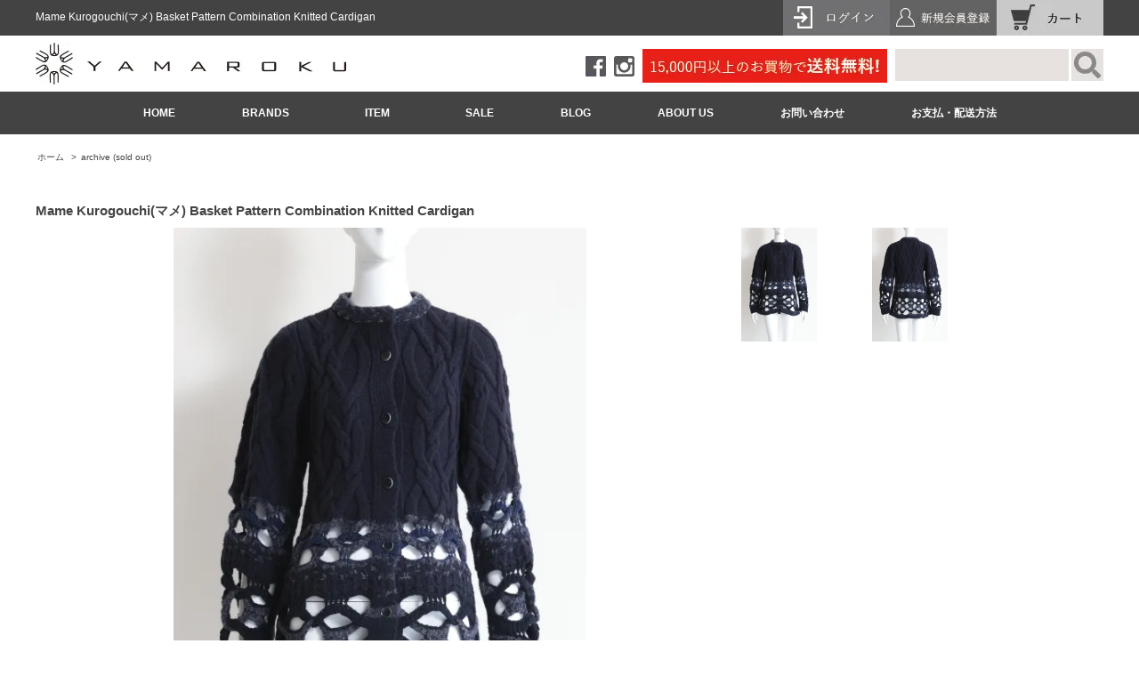

--- FILE ---
content_type: text/html; charset=EUC-JP
request_url: https://yamaroku-web.com/?pid=177000893
body_size: 7256
content:
<!DOCTYPE html PUBLIC "-//W3C//DTD XHTML 1.0 Transitional//EN" "http://www.w3.org/TR/xhtml1/DTD/xhtml1-transitional.dtd">
<html xmlns:og="http://ogp.me/ns#" xmlns:fb="http://www.facebook.com/2008/fbml" xmlns:mixi="http://mixi-platform.com/ns#" xmlns="http://www.w3.org/1999/xhtml" xml:lang="ja" lang="ja" dir="ltr">
<head>
<meta http-equiv="content-type" content="text/html; charset=euc-jp" />
<meta http-equiv="X-UA-Compatible" content="IE=edge,chrome=1" />
<title>Mame Kurogouchi(マメ) Basket Pattern Combination Knitted Cardigan - YAMAROKU（ヤマロク） オンラインストア</title>
<meta name="Keywords" content="マメ,mame,Mame Kurogouchi" />
<meta name="Description" content="Theory（セオリー）,MUVEIL（ミュベイル）などのこだわりの国内ブランドを集めた通販サイトです。長野県伊那市に実店舗があります。" />
<meta name="Author" content="ヤマロク -YAMAROKU-" />
<meta name="Copyright" content="ヤマロク -YAMAROKU-" />
<meta http-equiv="content-style-type" content="text/css" />
<meta http-equiv="content-script-type" content="text/javascript" />
<link rel="stylesheet" href="https://img02.shop-pro.jp/PA01123/280/css/9/index.css?cmsp_timestamp=20250728151216" type="text/css" />
<link rel="stylesheet" href="https://img02.shop-pro.jp/PA01123/280/css/9/product.css?cmsp_timestamp=20250728151216" type="text/css" />

<link rel="alternate" type="application/rss+xml" title="rss" href="https://yamaroku-web.com/?mode=rss" />
<link rel="alternate" media="handheld" type="text/html" href="https://yamaroku-web.com/?prid=177000893" />
<link rel="shortcut icon" href="https://img02.shop-pro.jp/PA01123/280/favicon.ico?cmsp_timestamp=20250306120907" />
<script type="text/javascript" src="//ajax.googleapis.com/ajax/libs/jquery/1.7.2/jquery.min.js" ></script>
<meta property="og:title" content="Mame Kurogouchi(マメ) Basket Pattern Combination Knitted Cardigan - YAMAROKU（ヤマロク） オンラインストア" />
<meta property="og:description" content="Theory（セオリー）,MUVEIL（ミュベイル）などのこだわりの国内ブランドを集めた通販サイトです。長野県伊那市に実店舗があります。" />
<meta property="og:url" content="https://yamaroku-web.com?pid=177000893" />
<meta property="og:site_name" content="YAMAROKU（ヤマロク） オンラインストア" />
<meta property="og:image" content="https://img02.shop-pro.jp/PA01123/280/product/177000893.jpg?cmsp_timestamp=20230914122427"/>
<script>
  var Colorme = {"page":"product","shop":{"account_id":"PA01123280","title":"YAMAROKU\uff08\u30e4\u30de\u30ed\u30af\uff09 \u30aa\u30f3\u30e9\u30a4\u30f3\u30b9\u30c8\u30a2"},"basket":{"total_price":0,"items":[]},"customer":{"id":null},"inventory_control":"product","product":{"shop_uid":"PA01123280","id":177000893,"name":"Mame Kurogouchi(\u30de\u30e1) Basket Pattern Combination Knitted Cardigan","model_number":"MM23FW-KN053","stock_num":0,"sales_price":47600,"sales_price_including_tax":52360,"variants":[],"category":{"id_big":2133055,"id_small":0},"groups":[],"members_price":47600,"members_price_including_tax":52360}};

  (function() {
    function insertScriptTags() {
      var scriptTagDetails = [];
      var entry = document.getElementsByTagName('script')[0];

      scriptTagDetails.forEach(function(tagDetail) {
        var script = document.createElement('script');

        script.type = 'text/javascript';
        script.src = tagDetail.src;
        script.async = true;

        if( tagDetail.integrity ) {
          script.integrity = tagDetail.integrity;
          script.setAttribute('crossorigin', 'anonymous');
        }

        entry.parentNode.insertBefore(script, entry);
      })
    }

    window.addEventListener('load', insertScriptTags, false);
  })();
</script>
<script async src="https://zen.one/analytics.js"></script>
</head>
<body>
<meta name="colorme-acc-payload" content="?st=1&pt=10029&ut=177000893&at=PA01123280&v=20260121053330&re=&cn=a4c1598bbafcd9afdbae3ac96194d9a5" width="1" height="1" alt="" /><script>!function(){"use strict";Array.prototype.slice.call(document.getElementsByTagName("script")).filter((function(t){return t.src&&t.src.match(new RegExp("dist/acc-track.js$"))})).forEach((function(t){return document.body.removeChild(t)})),function t(c){var r=arguments.length>1&&void 0!==arguments[1]?arguments[1]:0;if(!(r>=c.length)){var e=document.createElement("script");e.onerror=function(){return t(c,r+1)},e.src="https://"+c[r]+"/dist/acc-track.js?rev=3",document.body.appendChild(e)}}(["acclog001.shop-pro.jp","acclog002.shop-pro.jp"])}();</script><script src="https://img.shop-pro.jp/tmpl_js/63/jquery.tile.js"></script>
<script src="https://img.shop-pro.jp/tmpl_js/63/jquery.masonry.min.js"></script>

<!--[if lt IE 9]>
<script type="text/javascript">
  $(function (){
    $('.layout_wrapper').addClass('ie_wrapper');
  });
</script>
<![endif]-->
<!--[if lt IE 8]>
<script type="text/javascript">
  $(function (){
    $('.icon').each(function () {
      $(this).addClass('ie');
      var classNames = $(this).attr('class').split(' ');
      var spanClassName;
      for (var i = 0; i < classNames.length; i++) {
        if (classNames[i].indexOf('icon_') >= 0 && classNames[i] != 'icon' ) {
          spanClassName = classNames[i];
          break;
        } 
      }
      $(this).prepend('<span class="ie_icon ie_'+ spanClassName +'"></span>')
    });
  });
</script>
<![endif]-->


<div id="wrapper" class="layout_wrapper"> 
  
  <div id="header">
    <div id="header1" class="header_headline_nav">
      <div class="layout_header clearfix">
        <div class="clearfix">
          <h1 class="header_lead">Mame Kurogouchi(マメ) Basket Pattern Combination Knitted Cardigan</h1>

          <ul class="header_member_nav">
                                                <li class="member_login_btn header_btn"> <a href="https://yamaroku-web.com/?mode=login&shop_back_url=https%3A%2F%2Fyamaroku-web.com%2F" ><img src="https://img02.shop-pro.jp/PA01123/280/etc/ymrk02.jpg" alt="ログイン"/></a> </li>
                        <li class="member_regist_btn header_btn"> <a href="https://yamaroku-web.com/customer/signup/new" ><img src="https://img02.shop-pro.jp/PA01123/280/etc/ymrk01.jpg" alt="会員登録"/></a> </li>
                                                <li><a href="https://yamaroku-web.com/cart/proxy/basket?shop_id=PA01123280&shop_domain=yamaroku-web.com" ><img src="https://img02.shop-pro.jp/PA01123/280/etc/ymrk04.jpg" alt="カート"/></a></li>
          </ul>
        </div>
      </div>
    </div>
    <div id="header2" class="clearfix">
      <p class="logo"><a href="./"><img src="https://img02.shop-pro.jp/PA01123/280/etc/ymrk05.jpg" alt="yamaroku"/></a></p>
      <ul class="header2nav clearfix">
        <li class="h_sns"><a href="https://www.facebook.com/yamaroku.web"><img src="https://img02.shop-pro.jp/PA01123/280/etc/ymrk06.jpg" alt="facebook"/></a></li>
        <li class="h_sns"><a href="https://www.instagram.com/yamaroku_new_arrival/"><img src="https://img02.shop-pro.jp/PA01123/280/etc/ymrk07.jpg" alt="twitter"/></a></li>
        <li><a href="#"><img src="https://img02.shop-pro.jp/PA01123/280/etc/ymrk08.jpg" alt="1,500円以上のお買い物で送料無料!"/></a></li>
        <li class="h_search">
          <form action="https://yamaroku-web.com/" method="GET" >
            <input type="hidden" name="mode" value="srh" /><input type="hidden" name="sort" value="n" />
            <div class="clearfix">
              <input type="text" name="keyword" style="height:36px; vertical-align:top; width:195px; border:1px #d0cbc9; background:#e7e2e0;" />
              <input type="image" src="//img02.shop-pro.jp/PA01123/280/etc/ymrk09.jpg" value="検索" style="height:36px;" />
            </div>
          </form>
        </li>
      </ul>
    </div>
    <div class="header_global_nav">
      <ul class="header_nav_lst clearfix">
        <li class="header_nav_menu"><a href="./">HOME</a></li>
        <li class="header_nav_menu header_nav_menu_category"> <span>BRANDS<img src="https://img.shop-pro.jp/tmpl_img/63/header_category_pulldown.png" /></span>
          <ul class="header_category_lst">
                        <li> <a href="https://yamaroku-web.com/?mode=cate&cbid=913528&csid=0&sort=n"><img src="https://img02.shop-pro.jp/PA01123/280/etc/arrow.png" alt=""/>Theory</a> </li>
                        <li> <a href="https://yamaroku-web.com/?mode=cate&cbid=920724&csid=0&sort=n"><img src="https://img02.shop-pro.jp/PA01123/280/etc/arrow.png" alt=""/>TOMORROWLAND</a> </li>
                        <li> <a href="https://yamaroku-web.com/?mode=cate&cbid=1476942&csid=0&sort=n"><img src="https://img02.shop-pro.jp/PA01123/280/etc/arrow.png" alt=""/>Mame Kurogouchi</a> </li>
                        <li> <a href="https://yamaroku-web.com/?mode=cate&cbid=920756&csid=0&sort=n"><img src="https://img02.shop-pro.jp/PA01123/280/etc/arrow.png" alt=""/>MUVEIL</a> </li>
                        <li> <a href="https://yamaroku-web.com/?mode=cate&cbid=1034316&csid=0&sort=n"><img src="https://img02.shop-pro.jp/PA01123/280/etc/arrow.png" alt=""/>CEaRET FROM araara</a> </li>
                        <li> <a href="https://yamaroku-web.com/?mode=cate&cbid=2844894&csid=0&sort=n"><img src="https://img02.shop-pro.jp/PA01123/280/etc/arrow.png" alt=""/>SIWALY fluid</a> </li>
                        <li> <a href="https://yamaroku-web.com/?mode=cate&cbid=2326454&csid=0&sort=n"><img src="https://img02.shop-pro.jp/PA01123/280/etc/arrow.png" alt=""/>unfil</a> </li>
                        <li> <a href="https://yamaroku-web.com/?mode=cate&cbid=1986250&csid=0&sort=n"><img src="https://img02.shop-pro.jp/PA01123/280/etc/arrow.png" alt=""/>ADAWAS</a> </li>
                        <li> <a href="https://yamaroku-web.com/?mode=cate&cbid=2884914&csid=0&sort=n"><img src="https://img02.shop-pro.jp/PA01123/280/etc/arrow.png" alt=""/>LE GLAZIK</a> </li>
                        <li> <a href="https://yamaroku-web.com/?mode=cate&cbid=2928432&csid=0&sort=n"><img src="https://img02.shop-pro.jp/PA01123/280/etc/arrow.png" alt=""/>Gymphlex</a> </li>
                        <li> <a href="https://yamaroku-web.com/?mode=cate&cbid=2400539&csid=0&sort=n"><img src="https://img02.shop-pro.jp/PA01123/280/etc/arrow.png" alt=""/>BORDERS at BALCONY</a> </li>
                        <li> <a href="https://yamaroku-web.com/?mode=cate&cbid=2566062&csid=0&sort=n"><img src="https://img02.shop-pro.jp/PA01123/280/etc/arrow.png" alt=""/>DOUBLE STANDARD CLOTHING</a> </li>
                        <li> <a href="https://yamaroku-web.com/?mode=cate&cbid=2844389&csid=0&sort=n"><img src="https://img02.shop-pro.jp/PA01123/280/etc/arrow.png" alt=""/>mica della valle</a> </li>
                        <li> <a href="https://yamaroku-web.com/?mode=cate&cbid=2818614&csid=0&sort=n"><img src="https://img02.shop-pro.jp/PA01123/280/etc/arrow.png" alt=""/>IRIS47</a> </li>
                        <li> <a href="https://yamaroku-web.com/?mode=cate&cbid=2535440&csid=0&sort=n"><img src="https://img02.shop-pro.jp/PA01123/280/etc/arrow.png" alt=""/>ELENDEEK</a> </li>
                        <li> <a href="https://yamaroku-web.com/?mode=cate&cbid=2887055&csid=0&sort=n"><img src="https://img02.shop-pro.jp/PA01123/280/etc/arrow.png" alt=""/>uncrave</a> </li>
                        <li> <a href="https://yamaroku-web.com/?mode=cate&cbid=2818618&csid=0&sort=n"><img src="https://img02.shop-pro.jp/PA01123/280/etc/arrow.png" alt=""/>YAHKI</a> </li>
                        <li> <a href="https://yamaroku-web.com/?mode=cate&cbid=2844390&csid=0&sort=n"><img src="https://img02.shop-pro.jp/PA01123/280/etc/arrow.png" alt=""/>IL BISONTE</a> </li>
                        <li> <a href="https://yamaroku-web.com/?mode=cate&cbid=1292209&csid=0&sort=n"><img src="https://img02.shop-pro.jp/PA01123/280/etc/arrow.png" alt=""/>other</a> </li>
                        <li> <a href="https://yamaroku-web.com/?mode=cate&cbid=2133055&csid=0&sort=n"><img src="https://img02.shop-pro.jp/PA01123/280/etc/arrow.png" alt=""/>archive (sold out)</a> </li>
                      </ul>
        </li>
        <li class="header_nav_menu header_nav_menu_group"> <span>ITEM<img src="https://img.shop-pro.jp/tmpl_img/63/header_category_pulldown.png" /></span>
          <ul class="header_group_lst">
                        <li> <a href="https://yamaroku-web.com/?mode=grp&gid=215588&sort=n"><img src="https://img02.shop-pro.jp/PA01123/280/etc/arrow.png" alt=""/>セールアイテム</a> </li>
                        <li> <a href="https://yamaroku-web.com/?mode=grp&gid=208688&sort=n"><img src="https://img02.shop-pro.jp/PA01123/280/etc/arrow.png" alt=""/>コート</a> </li>
                        <li> <a href="https://yamaroku-web.com/?mode=grp&gid=208697&sort=n"><img src="https://img02.shop-pro.jp/PA01123/280/etc/arrow.png" alt=""/>ジャケット</a> </li>
                        <li> <a href="https://yamaroku-web.com/?mode=grp&gid=142110&sort=n"><img src="https://img02.shop-pro.jp/PA01123/280/etc/arrow.png" alt=""/>パンツ</a> </li>
                        <li> <a href="https://yamaroku-web.com/?mode=grp&gid=142111&sort=n"><img src="https://img02.shop-pro.jp/PA01123/280/etc/arrow.png" alt=""/>スカート</a> </li>
                        <li> <a href="https://yamaroku-web.com/?mode=grp&gid=142112&sort=n"><img src="https://img02.shop-pro.jp/PA01123/280/etc/arrow.png" alt=""/>ワンピース</a> </li>
                        <li> <a href="https://yamaroku-web.com/?mode=grp&gid=566026&sort=n"><img src="https://img02.shop-pro.jp/PA01123/280/etc/arrow.png" alt=""/>オールインワン</a> </li>
                        <li> <a href="https://yamaroku-web.com/?mode=grp&gid=208929&sort=n"><img src="https://img02.shop-pro.jp/PA01123/280/etc/arrow.png" alt=""/>シャツ・ブラウス</a> </li>
                        <li> <a href="https://yamaroku-web.com/?mode=grp&gid=208763&sort=n"><img src="https://img02.shop-pro.jp/PA01123/280/etc/arrow.png" alt=""/>ニットカーディガン</a> </li>
                        <li> <a href="https://yamaroku-web.com/?mode=grp&gid=208774&sort=n"><img src="https://img02.shop-pro.jp/PA01123/280/etc/arrow.png" alt=""/>ニットプルオーバー</a> </li>
                        <li> <a href="https://yamaroku-web.com/?mode=grp&gid=208934&sort=n"><img src="https://img02.shop-pro.jp/PA01123/280/etc/arrow.png" alt=""/>カットソー プルオーバー・Tシャツ</a> </li>
                        <li> <a href="https://yamaroku-web.com/?mode=grp&gid=208938&sort=n"><img src="https://img02.shop-pro.jp/PA01123/280/etc/arrow.png" alt=""/>カットソーカーディガン・パーカー</a> </li>
                        <li> <a href="https://yamaroku-web.com/?mode=grp&gid=208943&sort=n"><img src="https://img02.shop-pro.jp/PA01123/280/etc/arrow.png" alt=""/>ベスト</a> </li>
                        <li> <a href="https://yamaroku-web.com/?mode=grp&gid=142149&sort=n"><img src="https://img02.shop-pro.jp/PA01123/280/etc/arrow.png" alt=""/>バッグ</a> </li>
                        <li> <a href="https://yamaroku-web.com/?mode=grp&gid=144076&sort=n"><img src="https://img02.shop-pro.jp/PA01123/280/etc/arrow.png" alt=""/>シューズ</a> </li>
                        <li> <a href="https://yamaroku-web.com/?mode=grp&gid=414108&sort=n"><img src="https://img02.shop-pro.jp/PA01123/280/etc/arrow.png" alt=""/>ストール</a> </li>
                        <li> <a href="https://yamaroku-web.com/?mode=grp&gid=377112&sort=n"><img src="https://img02.shop-pro.jp/PA01123/280/etc/arrow.png" alt=""/>アクセサリー</a> </li>
                        <li> <a href="https://yamaroku-web.com/?mode=grp&gid=212070&sort=n"><img src="https://img02.shop-pro.jp/PA01123/280/etc/arrow.png" alt=""/>顧客様専用</a> </li>
                        <li> <a href="https://yamaroku-web.com/?mode=grp&gid=1440028&sort=n"><img src="https://img02.shop-pro.jp/PA01123/280/etc/arrow.png" alt=""/>アウトレット</a> </li>
                      </ul>
        </li>
        <li class="header_nav_menu"><a href="http://yamaroku-web.com/?mode=grp&gid=215588&sort=n">SALE</a></li>
        <li class="header_nav_menu"><a href="http://yamaroku.jugem.jp/">BLOG</li>
        <li class="header_nav_menu"><a href="https://yamaroku-web.com/?mode=sk">ABOUT US</a></li>
        <li class="header_nav_menu"><a href="https://yamaroku.shop-pro.jp/customer/inquiries/new">お問い合わせ</a></li>
        <li class="header_nav_menu"><a href="https://yamaroku-web.com/?mode=sk">お支払・配送方法</a></li>
      </ul>
    </div>
  </div>
   
  
   
   
   
  
  
  <div id="container" class="layout_container"> 
<div class="topicpath_nav">
  <ul>
    <li><a href="./">ホーム</a></li>
          <li>&nbsp;&gt;&nbsp;<a href="?mode=cate&cbid=2133055&csid=0&sort=n">archive (sold out)</a></li>
          </ul>
  </div>


<div class="container_section">
      <form name="product_form" method="post" action="https://yamaroku-web.com/cart/proxy/basket/items/add">
      <h2 class="ttl_h2">Mame Kurogouchi(マメ) Basket Pattern Combination Knitted Cardigan</h2>

      
              <div class="product_image container_section clearfix">
          <div class="product_image_main">
                          <img src="https://img02.shop-pro.jp/PA01123/280/product/177000893.jpg?cmsp_timestamp=20230914122427" />
                      </div>
                      <div class="product_image_thumb clearfix">
              <ul>
                                  <li><img src="https://img02.shop-pro.jp/PA01123/280/product/177000893.jpg?cmsp_timestamp=20230914122427" /></li>
                                                  <li><img src="https://img02.shop-pro.jp/PA01123/280/product/177000893_o1.jpg?cmsp_timestamp=20230914122427" /></li>                                                                                                                                                                                                                                                                                                                                                                                                                                                                                                                                                                                                                                                                                                                                                                                                                                                                                                                                                                                                                                                                                                                                                                                                                                                                                                                                                                                                                                                                                                                                                                                                                                                                                                                              </ul>
            </div>
                  </div>
            
      
        
        <div class="product_spec_block">
          <table class="product_spec_table none_border_table">
                          <tr>
                <th>型番</th>
                <td>MM23FW-KN053</td>
              </tr>
                                      <tr>
                <th>定価</th>
                <td>74,800円(税6,800円)</td>
              </tr>
                                                                                                                            <tr class="product_order_form">
                <th>購入数</th>
                <td>
                                                            <div class="product_soldout_msg">Soldout</div>
                                                      </td>
              </tr>
                      </table>
          
                    <div class="stock_error">
          </div>
        </div>
      
            <div class="product_info_block clearfix">
        
        <div class="product_info_lst container_section">
                    <ul>
                        <li class="icon icon_lst"><a href="https://yamaroku-web.com/?mode=sk#sk_info">特定商取引法に基づく表記（返品等）</a></li>
            <li class="icon icon_lst"><a href="mailto:?subject=%E3%80%90YAMAROKU%EF%BC%88%E3%83%A4%E3%83%9E%E3%83%AD%E3%82%AF%EF%BC%89%20%E3%82%AA%E3%83%B3%E3%83%A9%E3%82%A4%E3%83%B3%E3%82%B9%E3%83%88%E3%82%A2%E3%80%91%E3%81%AE%E3%80%8CMame%20Kurogouchi%28%E3%83%9E%E3%83%A1%29%20Basket%20Pattern%20Combination%20Knitted%20Cardigan%E3%80%8D%E3%81%8C%E3%81%8A%E3%81%99%E3%81%99%E3%82%81%E3%81%A7%E3%81%99%EF%BC%81&body=%0D%0A%0D%0A%E2%96%A0%E5%95%86%E5%93%81%E3%80%8CMame%20Kurogouchi%28%E3%83%9E%E3%83%A1%29%20Basket%20Pattern%20Combination%20Knitted%20Cardigan%E3%80%8D%E3%81%AEURL%0D%0Ahttps%3A%2F%2Fyamaroku-web.com%2F%3Fpid%3D177000893%0D%0A%0D%0A%E2%96%A0%E3%82%B7%E3%83%A7%E3%83%83%E3%83%97%E3%81%AEURL%0Ahttps%3A%2F%2Fyamaroku-web.com%2F">この商品を友達に教える</a></li>
            <li class="icon icon_lst"><a href="https://yamaroku.shop-pro.jp/customer/products/177000893/inquiries/new">この商品について問い合わせる</a></li>
            <li class="icon icon_lst"><a href="https://yamaroku-web.com/?mode=cate&cbid=2133055&csid=0&sort=n">買い物を続ける</a></li>
          </ul>
          
          <ul class="social_share">
            <li>
              
              <a href="https://twitter.com/share" class="twitter-share-button" data-url="https://yamaroku-web.com/?pid=177000893" data-text="" data-lang="ja" >ツイート</a>
<script charset="utf-8">!function(d,s,id){var js,fjs=d.getElementsByTagName(s)[0],p=/^http:/.test(d.location)?'http':'https';if(!d.getElementById(id)){js=d.createElement(s);js.id=id;js.src=p+'://platform.twitter.com/widgets.js';fjs.parentNode.insertBefore(js,fjs);}}(document, 'script', 'twitter-wjs');</script>
              <div class="line-it-button" data-lang="ja" data-type="share-a" data-ver="3"
                         data-color="default" data-size="small" data-count="false" style="display: none;"></div>
                       <script src="https://www.line-website.com/social-plugins/js/thirdparty/loader.min.js" async="async" defer="defer"></script>
            </li>
                                                
          </ul>
          
        </div>
      </div>

      
      <div class="product_exp container_section clearfix">
        Mame Kurogouchi(マメ) Basket Pattern Combination Knitted Cardigan<br />
68,000円+税<br />
ウール 63%、ナイロン 15%、ポリエステル 11%、アクリル 8%、アルパカ 3%<br />
ドライクリーニング<br />
着丈 68.5cm、肩幅 34cm、袖丈 59cm、バスト 88cm、裾 98cm<br />
size 1<br />
color NAVY<br />
<br />
竹籠を思わせる立体的なケーブル網が印象的なニットカーディガン。<br />
ケーブル編みと籠編みを組み合わせることで立体的な表情が生まれます。<br />
ルーズに編まれた籠の空間のようにインナーがチラリと見える遊び心のあるデザインに、<br />
身体に優しく沿う身頃と、ゆったりとした袖がカジュアルさと女性らしさを両立させます。<br />
<br />
クルーネックのデザインはフロントボタンを全て閉めることで<br />
ミニマムなトップスとしても着用でき、<br />
長めに設定された丈感がお尻周りも優しくカバーしてくれます。<br />
<br />
<br />
※YAMAROKU STORE ONLINEの商品は、実店舗でも販売しております。<br />
画面上で在庫がある状態になっている場合でもタイミングによっては在庫切れの場合もございます。<br />
予めご了承下さい。<br />
<br />
※お届けの日時はご希望に添えない場合もございます。<br />
定休日や振替定休、営業時間外のご注文やお問い合わせには、翌日以降先着順にてお返事させていただきます。<br />
予めご了承ください。
      </div>
      

      
      
      <input type="hidden" name="user_hash" value="f1841ebb30bd20e44d8cc00fcd9c8992"><input type="hidden" name="members_hash" value="f1841ebb30bd20e44d8cc00fcd9c8992"><input type="hidden" name="shop_id" value="PA01123280"><input type="hidden" name="product_id" value="177000893"><input type="hidden" name="members_id" value=""><input type="hidden" name="back_url" value="https://yamaroku-web.com/?pid=177000893"><input type="hidden" name="reference_token" value="290c814bf3dd4bdca5e82f0cf7985122"><input type="hidden" name="shop_domain" value="yamaroku-web.com">
    </form>
  </div>
<script type="text/javascript">
  function prd_img_size() {
    var img_size = $('.product_image_thumb li').width();
    $('.product_image_thumb img').css('maxHeight', img_size + 'px');
    $('.product_image_thumb li').css('height', img_size + 'px');
  }
  $(function () {
    prd_img_size();
    $('.product_image_thumb li').click(function () {
      $('.product_image_main img').attr('src', $('img', $(this)).attr('src'));
    });
    $('.product_init_num').change(function(){
      var txt  = $(this).val();
      var han = txt.replace(/[Ａ-Ｚａ-ｚ０-９]/g,function(s){return String.fromCharCode(s.charCodeAt(0)-0xFEE0)});
      $(this).val(han);
    });
  });
</script> 
     
     
     
  </div>
   
  
  <div id="footer">
    <div class="layout_footer">
      <div class="clearfix">
        <p class="f_logo"><img src="https://img02.shop-pro.jp/PA01123/280/etc/ymrk41.jpg" alt="yamaroku"/></p>
        <p class="f_sns"><a href="https://www.facebook.com/yamaroku.web"><img src="https://img02.shop-pro.jp/PA01123/280/etc/ymrk42.jpg" alt="facebook"/></a><a href="https://www.instagram.com/yamaroku_new_arrival/"><img src="https://img02.shop-pro.jp/PA01123/280/etc/ymrk43.jpg" alt="twitter"/></a></p>
      </div>
      <div class="footer_nav clearfix">
        <div class="pages_lst footer_section footer_grid_item">
          <h3>SHOP INFORMATION</h3>
          <ul class="footer_lst">
            <li> <a href="https://yamaroku-web.com/?mode=privacy">プライバシーポリシー</a> </li>
            <li> <a href="https://yamaroku-web.com/?mode=sk">特定商取引法に基づく表記</a> </li>
            <li> <a href="https://yamaroku-web.com/?mode=sk">お支払い・配送方法</a> </li>
          </ul>
        </div>
        <div class="pages_lst footer_section footer_grid_item">
          <h3>MEMBER</h3>
          <ul class="footer_lst">
                                                <li> <a href="https://yamaroku-web.com/customer/signup/new">会員登録</a> </li>
                        <li> <a href="https://yamaroku-web.com/?mode=login&shop_back_url=https%3A%2F%2Fyamaroku-web.com%2F">ログイン</a> </li>
                                    <li> <a href="https://yamaroku-web.com/?mode=myaccount">マイアカウント</a> </li>
          </ul>
        </div>
        <div class="pages_lst footer_section footer_grid_item">
          <h3>CONTACT US</h3>
          <ul class="footer_lst">
            <li>
              <p>株式会社ヤマロク</p>
              <p>〒396-0023 長野県伊那市西町5139-8</p>
              <p>tel : 0265-78-6600</p>
              <p>mail : yamaroku@inacatv.ne.jp</p>
              <p>hour : 10:00～18:45　水曜日定休</p>
            </li>
          </ul>
        </div>
      </div>
      
      <address class="copyright">
      Copyright (C) YAMAROKU , Inc.All rights Reserved.
      </address>
    </div>
     
  </div>
   
</div>
<script>
$(function () {
  $('.footer_nav').imagesLoaded( function () {
    $('.footer_nav').masonry({
      itemSelector: '.footer_grid_item',
      "gutter": 0
    });
  });
  $('.prd_search_form_btn').click(function () {
    $('.prd_search_block').toggleClass('open');
    $('.prd_search_form').slideToggle();
  });
  $('.header_nav_lst li').hover(function () {
    //$('.header_nav_lst li ul').hide();
    $(this).children("ul").stop(true,true).slideDown("fast");
  },function(){
	$(this).children("ul").slideUp("fast");
  });
  $(window).load(function () {
    $('.prd_lst_unit_s').tile();
    $('.prd_lst_unit_m').tile();
    $('.grp_lst_unit').tile();
  });
});
</script><script type="text/javascript" src="https://yamaroku-web.com/js/cart.js" ></script>
<script type="text/javascript" src="https://yamaroku-web.com/js/async_cart_in.js" ></script>
<script type="text/javascript" src="https://yamaroku-web.com/js/product_stock.js" ></script>
<script type="text/javascript" src="https://yamaroku-web.com/js/js.cookie.js" ></script>
<script type="text/javascript" src="https://yamaroku-web.com/js/favorite_button.js" ></script>
</body></html>

--- FILE ---
content_type: text/css
request_url: https://img02.shop-pro.jp/PA01123/280/css/9/index.css?cmsp_timestamp=20250728151216
body_size: 21625
content:
@charset "euc-jp";

/* reset */
body, div, dl, dt, dd, ul, ol, li,
h1, h2, h3, h4, h5, h6, pre, code,
form, fieldset, legend, input, textarea,
p, blockquote, th, td {
  margin: 0;
  padding: 0;
}
.none_border_table,
.product_option_table table {
  border-spacing: 0;
  border-collapse: collapse;
}
fieldset,
img {
  border: 0;
}
address, caption, cite, code,
dfn, em, strong, th, var {
  font-weight: normal;
  font-style: normal;
}
 
ol, ul {
  list-style: none;
}
 
caption, th {
  text-align: left;
}
h1, h2, h3, h4, h5, h6 {
  font-weight: normal;
  font-size: 100%;
}
q:before,
q:after {
  content: '';
}
abbr, acronym {
  border: 0;
  font-variant: normal;
}
sup {
  vertical-align: text-top;
}
sub {
  vertical-align: text-bottom;
}
input,
textarea,
select {
  font-weight: inherit;
  font-size: inherit;
  font-family: inherit;
}
input,
textarea,
select {
  *font-size: 100%;
}
legend {
  color: #000;
}

/* font size */
body {
  font: 13px/1.231 arial,helvetica,clean,sans-serif;
  *font-size: small; /* for IE */
  *font: x-small; /* for IE in quirks mode */
}
select, input, button, textarea {
  font: 99% arial,helvetica,clean,sans-serif;
}
table {
  font: 100%;
  font-size: inherit;
}
pre, code, kbd, samp, tt {
  font-family: monospace;
  line-height: 100%;
  *font-size: 108%;
}

/* common */
body {
  color: #444344;
  font-family: 游ゴシック体, 'Yu Gothic', YuGothic, 'ヒラギノ角ゴシック Pro', 'Hiragino Kaku Gothic Pro', メイリオ, Meiryo, Osaka, 'ＭＳ Ｐゴシック', 'MS PGothic', sans-serif;
  background-color:#fff;
  font-size:12px;
}
a {
  color: #444344;
}
input[type="text"],
textarea,
select {
  border: 1px solid #888;
}
/* clearfix */
.clearfix {
  *zoom: 1;
}
  .clearfix:before, .clearfix:after {
    display: table;
    content: "";
  }
  .clearfix:after {
    clear: both;
  }

/* icons */
.icon:before,
.ie_icon {
  display: block;
  float: left;
  margin-right: 4px;
  width: 16px;
  height: 16px;
  background-image: url(https://img.shop-pro.jp/tmpl_img/63/icons16.png);
  background-repeat: no-repeat;
  content: "";
}
  .icon_myaccount:before,
  .ie_icon_myaccount {
    background-position: left -96px;
  }
  .icon_regist:before,
  .ie_icon_regist {
    background-position: left -192px;
  }
  .icon_login:before,
  .ie_icon_login {
    background-position: left -224px;
  }
  .icon_logout:before,
  .ie_icon_logout {
    background-position: left -208px;
  }
  .icon_search:before,
  .ie_icon_search {
    background-position: left -16px;
  }
  .icon_viewcart:before,
  .ie_icon_viewcart {
    background-position: left -0px;
  }
  .icon_sort:before,
  .ie_icon_sort {
    background-position: left -112px;
  }
  .icon_prev:before,
  .ie_icon_prev {
    margin-right: 0;
    background-position: left -32px;
  }
  .icon_next:before,
  .ie_icon_next {
    float: right;
    margin-right: 0;
    background-position: right -48px;
  }
  .icon_prev_dis:before,
  .ie_icon_prev_dis {
    margin-right: 0;
    background-position: left -64px;
  }
  .icon_next_dis:before,
  .ie_icon_next_dis {
    float: right;
    margin-right: 0;
    background-position: right -80px;
  }
  .icon_lst:before,
  .ie_icon_lst {
    margin-right: 0;
    background-position: left -176px;
  }
    .footer_lst .icon_lst:before,
    .footer_lst .ie_icon_lst {
      margin-left: -16px;
    }
  .icon_down:before,
  .ie_icon_down {
    display: none;
  }
  .icon_category_lst:before,
  .ie_icon_category_lst {
    display: none;
  }
  .icon_review:before,
  .ie_icon_review {
    background-position: left -240px;
  }
  .icon_review_post:before,
  .ie_icon_review_post {
    background-position: left -256px;
  }

/* layout */
.layout_wrapper {
  margin: 0 auto;
  width: 100%;
  background-color: #fff;
}
.layout_header,
.layout_container,
.layout_footer,
.top_container {
  margin: 0 auto;
  width: 1200px;
}
.layout_header {
  padding-top: 0px;
  height:40px;
}
.layout_footer {
  width:1080px;
  margin-top: 3em;
  padding:45px 60px 15px;
}
.header_btn {
  font-size: ;
  line-height:;
}
  .header_btn a {
    color: #444;
  }
.viewcart_btn {
  float: right;
  margin-bottom: .5em;
  margin-left: 1.063%;
}
.header_member_nav {
  float: right;
  width: 50%;
  text-align:right;
  letter-spacing: -.40em; /* 文字間を詰めて隙間を削除する */
}
  .header_member_nav li {
    white-space: nowrap;
	text-align:right;
	display:inline-block;
	letter-spacing: normal; /* 文字間を通常に戻す */
  }
  .member_login_name {
    float: left;
    clear: right;
    margin-bottom: .5em;
    text-align: right;
    line-height: 1.5;
  }

/* delivery price */
.header_delivery_price {
  padding: .5em 1em .3em;
  -webkit-border-radius: 3px;
  border-radius: 3px;
  background-color: #df7676;
  color: #fff;
  line-height: 1.5;
  float: right;
  clear: right;
}

/* product search form */
.prd_search_block {
  position: relative;
  float: left;
  margin: -6px 0 0 0;
  padding: 6px 0 0 1px;
  width: 30.212%;
  font-size: 92.307%;
}
  .prd_search_block.open {
    padding: 5px 0;
    border: 1px solid #888;
  }
  .prd_search_form_btn {
    cursor: pointer;
    display: inline-block;
    margin-left: 5px;
    padding: .3em .5em;
    border: 1px solid #a0a0a0;
    -webkit-border-radius: 4px;
    border-radius: 4px;
  }
  .prd_search_form {
    -webkit-box-sizing: content-box;
    -moz-box-sizing: content-box;
    box-sizing: content-box;
    display: none;
    overflow: hidden;
    margin-top: 5px;
    padding: 5px;
    border-top: 1px solid #888;
    width: 97%;
  }
  .prd_search_keyword {
    float: left;
    padding: .5em 0;
    width: 80%;
    border: 1px solid #888;
    -webkit-border-radius: 3px;
    border-radius: 3px;
    text-indent: 5px;
  }
  .prd_search_btn {
    float: right;
    padding: .35em 0;
    width: 18%;
    border: 1px solid #444;
    -webkit-border-radius: 3px;
    border-radius: 3px;
    background-color: #444;
    color: #fff;
    cursor: pointer;
  }
  .prd_search_optioncategory {
    margin-top: 10px;
    line-height: 1.5;
  }
  .prd_search_select {
    display: inline-block;
    width: 100%;
    font-size: 120%;
  }
  .prd_search_select option {
    word-break: break-all;
  }

/* shopname logo */
.shop_name {
  clear: both;
  padding: 1em 10% 2em;
  text-align: center;
  line-height: 1.5;
  margin-top: 2em;
  border-bottom: 1px solid #888;
}

  .shop_name a {
    color: #444;
    text-decoration: none;
  }
    .shop_name a:hover {
      text-decoration: underline;
    }
  .shop_name p {
    margin-bottom: 10px;
    text-align: center;
    font-size: 246.153%;
  }
  .shop_name img {
    max-width: 100%;
    height: inherit;
  }

/* header global nav */
.header_global_nav {
  margin-top: 3px;
  margin-bottom: 2em;
  border-top: 1px solid #888;
  border-bottom: 1px solid #888;
}
.header_nav_lst {
  text-align: center;
}
.header_nav_menu {
  position: relative;
  display: inline-block;
  margin: 0 2em;
  padding: 0 1em;
  text-align: center;
  font-weight: bold;
  line-height: 4;
}
.header_nav_menu a,
.header_nav_menu span {
  display: inline;
  color: #444;
  text-decoration: none;
  cursor: pointer;
}
.header_nav_menu_category img {
  position: relative;
  width: 16px;
  height: 16px;
}
.header_category_lst {
  position: absolute;
  left: 0;
  z-index: 10000;
  display: none;
  min-width: 100%;
  width: auto;
  border-top: 1px solid #aaa;
}
.header_category_lst li {
  display: block;
  float: none;
  border-right: 1px solid #888;
  border-bottom: 1px solid #888;
  border-left: 1px solid #888;
  text-align: left;
  white-space: nowrap;
  word-break: break-all;
  line-height: 1.4;
}
.header_category_lst a {
  display: block !important;
  padding: 1em;
  background-color: #fff;
}

/* title */
.ttl_h2 {
  margin-top: 3em;
  margin-bottom: .7em;
  color: #444;
  font-weight: bold;
  font-size: 124%;
}
.ttl_h3 {
  margin-top: 2em;
  margin-bottom: .5em;
  color: #444;
  font-weight: bold;
  font-size: 92.307%;
}

/* topicpath */
.topicpath_nav {
  margin: 2em 0;
  font-size: 84.615%;
}
  .topicpath_nav li {
    display: inline;
    margin-right: .2em;
  }
  .topicpath_nav li a {
    margin-left: .2em;
    color: #444;
    text-decoration: none;
  }
  .topicpath_nav li a:hover {
    text-decoration: underline;
  }

/* prduct list */
.prd_lst {
  position: relative;
  clear: both;
  margin-left: -2.218%;
}
.prd_lst_unit {
  float: left;
  margin-bottom: 15px;
  margin-left: 2.083%;
  word-break: break-all;
}
  .prd_lst_unit_s {
    width: 22.916%;
  }
  .prd_lst_unit_m {
    width: 31.25%;
  }
  .prd_lst_unit a {
    color: #000;
    text-decoration: none;
  }
  .prd_lst_unit a:hover {
    text-decoration: underline;
  }
  .prd_lst_img {
    display: block;
    margin: 0 auto;
    max-width: 200px;
    height: inherit;
  }
  .prd_lst_span {
    display: block;
    margin: .3em 0;
    width:200px;
  }
  .prd_lst_name {
    margin-top: .5em;
  }
  .prd_lst_exp {
    color: #666;
    font-size: 84.615%;
  }
  .prd_lst_price,
  .prd_lst_soldout {
    font-weight: bold;
    font-size: 92.307%;
  }
  .prd_lst_regular {
    color: #666;
    text-decoration: line-through;
  }
  .prd_lst_none {
    clear: both;
    text-align: center;
    font-size: 123.076%;
    line-height: 16;
  }
.prd_lst_block .ttl_h2 {
  float: left;
  margin: 20px 0 0;
}
.prd_lst_sort {
  float: right;
  margin: 20px 0;
}
  .prd_lst_sort a {
    color: #444;
  }
  .prd_lst_pager {
    position: relative;
    overflow: hidden;
    margin-top: 2em;
  }
  .prd_lst_pager ul {
    position: relative;
    left: 50%;
    float: left;
  }
  .prd_lst_pager li {
    position: relative;
    left: -50%;
    float: left;
  }
  .prd_lst_pager .prd_lst_pager_prev,
  .prd_lst_pager .prd_lst_pager_next {
    padding: .5em 0;
    width: 8em;
  }
  .prd_lst_pager .prd_lst_pager_next {
    text-align: right;
  }
  .icon_prev_dis,
  .icon_next_dis {
    display: block;
    color: #aaa;
  }
  .prd_lst_pager a {
    color: #444;
    text-decoration: none;
  }
  .prd_lst_pager a:hover {
    text-decoration: underline;
  }
.prd_lst_pos b {
  font-size: 160%;
}

/* footer */
.footer_section {
  float: left;
  margin-top: 1em;
  margin-right: 1.5%;
  margin-bottom: 15px;
  width: 31%;
}
  .footer_section .ttl_h2 {
    margin-top: 0;
  }
.footer_nav {
  position: relative;
  clear: both;
  padding: 2em 0;
  border-top: 0px solid #d8d8d8;
}
.footer_lst {
  font-size: 92.307%;
  line-height: 1.5;
}
  .footer_lst li {
    word-break: break-all;
    margin-bottom: 1em;
    padding-left: 0px;
  }
  .footer_lst .footer_category_img {
    display: block;
    margin-bottom: .3em;
    max-width: 100%;
    height: auto;
  }
  .footer_lst a {
    color: #444;
    text-decoration: none;
  }
    .footer_lst a:hover {
      text-decoration: underline;
    }

/* manager */
.manager_img img {
  max-width: 100%;
}
.manager_memo .ttl_h3 {
  margin-top: .7em;
}

/* social icons */
.social_lst ul {
  padding-left: 16px;
  text-align: left;
}
.social_lst li {
  display: inline;
  margin: 1.5%;
}
.social_lst img {
  width: 24px;
  height: 24px;
  vertical-align: bottom;
}

  .copyright {
    clear: both;
    padding: 1em 0;
    text-align:center;
    font-size: 14px;
	color:#fff;
  }
    .powered {
      display: inline;
      margin-left: 1em;
      text-align: right;
      line-height: 18px;
    }
    .powered a {
      color: #777;
      text-decoration: none;
    }
    .powered img {
      margin-left: .3em;
      width: 200px;
      height: 18px;
    }

/* list */
.def_lst {
  border-top: 1px solid #eee;
}
  .def_lst_dt {
    padding-top: 1em;
    padding-bottom: 1em;
    font-weight: bold;
    float: left;
    clear: both;
    width: 30%;
    word-break: break-all;
  }
  .def_lst_dd {
    padding-top: 1em;
    padding-bottom: 1em;
    padding-left: 35%;
    border-bottom: 1px solid #eee;
  }
    .def_lst_dd img {
      max-width: 100%;
      width: inherit;
      height: auto;
    }

/* product option */
.product_option_table {
  margin: 3em 0;
}
  .product_option_table table {
    width: 100%;
    border-bottom: 1px solid #dadada;
    border-left: 1px solid #dadada;
  }
  .product_option_table th,
  .product_option_table td {
    padding: .8em .5em;
    border-top: 1px solid #dadada;
    border-right: 1px solid #dadada;
  }
  .product_option_table th {
    text-align: center;
  }
  .product_option_table td {
    vertical-align: top;
    text-align: center;
  }

/* policy */
#policy p {
  margin: 1em 0;
  color: #666;
  line-height: 1.8;
}
.policy_lead {
  padding-bottom: 1em;
  border-bottom: 1px solid #eee;
}

/* for ie7 - 8 */
.ie_wrapper .header_global_nav {
  position: relative;
  z-index: 101;
}
.ie_wrapper .header_nav_menu {
  z-index: 60;
}
.ie_wrapper .header_nav_menu_category {
  z-index: 100;
}
.ie_wrapper .header_category_lst {
  top: 3em;
}
/* for ie7 */
.ie.icon_prev,
.ie.icon_prev_dis {
  margin-right: 2em;
}
.ie_wrapper .header_category_lst {
  top: 2.7em;
}

@media only screen and (-webkit-min-device-pixel-ratio: 2), (-webkit-min-device-pixel-ratio: 1.5) {
  .icon:before {
    background-image: url(https://img.shop-pro.jp/tmpl_img/63/icons16_2x.png) !important;
    -webkit-background-size: 16px 320px;
    background-size: 16px 320px;
  }
}


/**************************************************************

追記

**************************************************************/
a:hover img {
  opacity: 0.7;
  filter: alpha(opacity=70);
  -ms-filter: "alpha(opacity=70)";
}

/* スライダーボーダーとctr削除 */
.bx-wrapper .bx-viewport {
-moz-box-shadow: 0 0 0px #ccc !important;
-webkit-box-shadow: 0 0 0px #ccc !important;
box-shadow: 0 0 0px #ccc !important;
border: solid #fff 0px !important;
left: 0px !important;
background: #fff !important;
text-align:right;
}

.bx-pager.bx-default-pager {
display:;
}
.bx-wrapper {
	margin-bottom:70px !important;
}

h1 {
	float:left;
	font-size:12px;
	font-weight:normal;
	color:#fff;
	width:50%;
	margin-top:12px;
}
#header1 {
	width:100%;
	background-color:#434343;
}
#header2 {
	width:1200px;
	margin:0 auto;
	padding:8px 0;
}
#header2 .logo {
	width:400px;
	float:left;
}
#header2 .header2nav {
	width:800px;
	float:left;
	list-style:none;
	text-align:right;
}
#header2 .header2nav li {
	display:inline-block;
    vertical-align: top;
	margin-top:7px;
	margin-right:6px;
}
#header2 .header2nav li:last-child {
	margin-right:0px;
}
#header2 .header2nav li img {
	vertical-align:middle;
}
#header2 .header2nav li.h_sns {
	margin-top:15px;
}
.header_global_nav {
  margin-top: 0px;
  margin-bottom: 0em;
  border-top: 0px solid #888;
  border-bottom: 0px solid #888;
  background:#444344;
}
.header_global_nav li a:link,
.header_global_nav li a:visited {
	color:#fff;
}
.header_global_nav li a:hover {
	color:#ccc;
}
.header_nav_menu a,
.header_nav_menu span {
  display: inline;
  color: #fff;
  text-decoration: none;
  cursor: pointer;
}
.header_category_lst {
	background-color:none;
	width:500px;
}
.header_category_lst a {
    display: block !important;
    padding: 0.8em 1em;
    background-color: rgba(0,0,0,0.6);
}
.header_category_lst li {
  display: block;
  float: left;
  border-right: 0px solid #888;
  border-bottom: 0px solid #888;
  border-left: 0px solid #888;
  text-align: left;
  white-space: nowrap;
  word-break: break-all;
  line-height: 1.4;
  width:250px;
  font-size:12px;
  font-weight:normal;
}
.header_nav_menu_category img {
    position: relative;
    width: 5px;
    height: 10px;
	margin-right: 5px;
}
.header_nav_menu_group img {
    position: relative;
    width: 5px;
    height: 10px;
	margin-right: 5px;
}
.header_group_lst {
    position: absolute;
    left: 0;
    z-index: 10000;
    display: none;
    min-width: 100%;
    width: auto;
    border-top: 1px solid #aaa;
}
.header_group_lst li {
  display: block;
  float: none;
  border-right: 1px solid #888;
  border-bottom: 1px solid #888;
  border-left: 1px solid #888;
  text-align: left;
  white-space: nowrap;
  word-break: break-all;
  line-height: 1.4;
}
.header_group_lst a {
  display: block !important;
  padding: 1em;
  background-color: #fff;
}
.header_group_lst {
	background-color:none;
	width:500px;
}
.header_group_lst a {
    display: block !important;
    padding: 0.8em 1em;
    background-color: rgba(0,0,0,0.6);
}
.header_group_lst li {
  display: block;
  float: left;
  border-right: 0px solid #888;
  border-bottom: 0px solid #888;
  border-left: 0px solid #888;
  text-align: left;
  white-space: nowrap;
  word-break: break-all;
  line-height: 1.4;
  width:250px;
  font-size:12px;
  font-weight:normal;
}
#footer {
	width:100%;
	background:#444344;
	color:#fff;
}
.f_logo {
	width:540px;
	float:left;
}
.f_sns {
	width:540px;
	float:right;
	text-align:right;
}
.f_sns img {
	margin-left:6px;
	vertical-align:top;
}
.footer_nav {
	margin:20px 45px 100px;
}
.footer_nav h3 {
	font-size:18px;
	font-weight:bold;
	margin-bottom:40px;
}
.footer_nav ul li {
	font-size:14px;
}
.footer_nav ul li a:link,
.footer_nav ul li a:visited {
	color:#fff;
	text-decoration:none;
}
.footer_nav ul li a:hover {
	color:#ccc;
	text-decoration:none;
}
.footer_nav ul li p {
	margin-bottom:1em;
}
#box_recentlychecked {
	clear:both;
}
/* ************************************************
*  item_box
* ************************************************ */

p.item_regular_price, p.item_price, p.item_discount {
  margin-bottom: 10px;
  font-family:'Lucida Grande',
  'Hiragino Kaku Gothic ProN', 'ヒラギノ角ゴ ProN W3',
  Meiryo, メイリオ, sans-serif;
}
.item_box2 {
  display:inline-block;
  float: left;
  margin: 0 50px 45px 0;
  width: 200px;
  vertical-align:top;
  text-align: center;
  /display:inline;
  /zoom:1;
}

.item_box2 .item_image {
  margin: 0px;
}
.item_box2 .item_image img.item {
  max-width: 200px;
  border: solid 0px #ddd;
  box-sizing: border-box;
}
.item_box2 .item_detail {
    padding: 15px 10px;
    border-left: solid 0px #ddd;
    color: #333;
}
.item_box2 .item_detail p{
  overflow: hidden;
  width: 100%;
  text-overflow: ellipsis;
  -o-text-overflow: ellipsis;
}
.item_box2 .item_detail a:link,
.item_box2 .item_detail a:visited {
	color:#333;
	text-decoration:none;
}
.item_box2 .item_detail a:hover {
	color:#ccc;
	text-decoration:none;
}

.item_box2 .item_detail p.item_name {
  margin-bottom: 5px;
  font-size: 13px;
  word-wrap: break-word;
}

.item_box2 .item_detail p.item_description{
  text-overflow: initial;
  overflow: visible;
  white-space: normal;
  font-size:11px;
  margin-top:15px;
}


p.item_regular_price, p.item_price, p.item_discount {
  margin-bottom: 10px;
  font-family:'Lucida Grande',
  'Hiragino Kaku Gothic ProN', 'ヒラギノ角ゴ ProN W3',
  Meiryo, メイリオ, sans-serif;
}

.box_last{
  margin-right: 0;
}

.box_small .item_box {
    display: inline-block;
    margin: 0 19px 45px 0;
    width: 130px;
    vertical-align: top;
    text-align: left;
}
.box_small p {
  overflow: hidden;
  width: 100%;
  text-overflow: ellipsis;
  white-space: nowrap;
  -o-text-overflow: ellipsis;
}
.box_small .item_box .item_detail {
	margin-top:5px;
    font-size: 12px;
}
.box_small .item_box .item_detail a {
  margin-bottom: 5px;
  font-size: 12px;
}

.box_small .box_last {
  margin-right: 0;
}

.stock_error{
  display:none;
  padding:10px 0;
  color:#DA5858;
  font-weight:bold;
}
.prd_lst {
  position: relative;
  clear: both;
  margin-left: 0;
}

.prd_lst_unit_s {
    width: 240px;
}
.prd_lst_unit {
    float: left;
    margin-bottom: 15px;
    margin-left: 0px;
	margin-right:0px;
    word-break: break-all;
}
.prd_lst_unit:nth-child(4n){
	margin-right:0px;
}
  .prd_lst_img {
    display: block;
    margin: 0 auto;
    max-width: 200px;
    height: inherit;
  }

/* ************************************************
*  TOP
* ************************************************ */
#top .topTitle1box {
	margin-bottom:20px;
}
.topTitle2 {
	margin-bottom:15px;
}
#top .topTitle1 {
	float:left;
}
#top .moreBtn {
	float:right;
}

#box_new_item {
	margin-bottom:75px;
}
#top1 {
	margin-bottom:75px;
}
#top1 ul {
	list-style:none;
}
#top1 ul li {
	width:600px;
	float:left;
	height:340px;
}
#top2 {
	margin-bottom:75px;
}
#top2 ul {
	list-style:none;
}
#top2 ul li {
	float:left;
	margin-right:20px;
	margin-bottom:25px;
}
#top2 ul.top2b li:nth-child(even) {
	margin-right:0;
}
#top2 ul li:last-child {
	margin-right:0;
}
#seller {
	margin-bottom:140px;
}
.p-runk-num {
	text-align:left;
	margin-bottom:10px;
}

.p-runk-num img {
    width: 41px;
    height: 24px;
}
#top3bg {
	margin-bottom:75px;
	padding:50px;
	background:#eeeeed;
}
#top3 .top3L {
	width:550px;
	float:left;
	background:url(https://img02.shop-pro.jp/PA01123/280/etc/ymrk36.jpg) no-repeat top left;
	padding:313px 5px 13px;
}
#top3 .top3L {
	height:60px;
}
#top3 .top3R {
    width: 485px;
    float: right;
    background: url(https://img02.shop-pro.jp/PA01123/280/etc/ymrk37.jpg) no-repeat top left;
    padding: 65px 5px 71px 70px;
}
#top3 .top3R .infoBox {
	height:250px;
	overflow:auto;
	overflow-y:scroll;
}
span.sold_out {
    color: red;
}

.bx-wrapper img {
    width: 100%;
    display: block;
}
.item_image .item {
    max-width: 130px;
}
span.prd_lst_soldout.prd_lst_span {
    color: red;
}
/*カテゴリーフリースペースはこちらから*/
div#brand_info {
    display: inline-block;
    margin-bottom: 50px;
}
.brand-img {
    float: left;
}
.brand-text {
    display: inline-block;
    width: 40%;
    float: right;
    margin: 0px 0px 0px 0px;
}
p.item_price {
    color: #333;
    font-weight: bold;
}

span.prd_lst_name.prd_lst_span {
    text-align: center;
    padding-left: 15px;
}
span.prd_lst_exp.prd_lst_span {
    text-align: center;
    padding-left: 15px;
}
span.prd_lst_price.prd_lst_span {
    text-align: center;
    padding-left: 15px;
}
.item_box2 .item_detail {
    padding: 15px 10px;
    border-left: solid 0px #ddd;
    color: #fff;
    height: 50px;
}